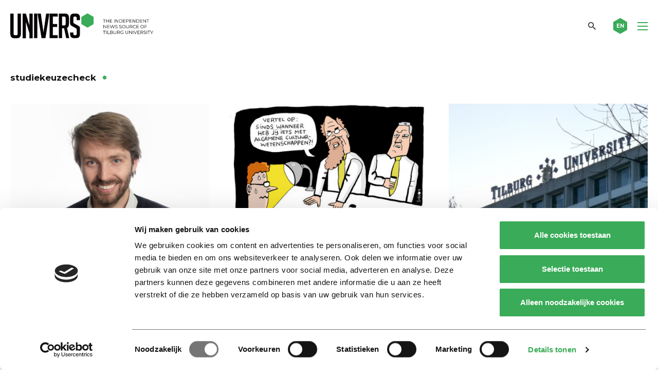

--- FILE ---
content_type: text/html; charset=utf-8
request_url: https://www.google.com/recaptcha/api2/anchor?ar=1&k=6Ledz8gZAAAAAE8LP7BTmRilTYlcHkIbx-vWpzKj&co=aHR0cHM6Ly91bml2ZXJzb25saW5lLm5sOjQ0Mw..&hl=en&v=PoyoqOPhxBO7pBk68S4YbpHZ&theme=light&size=invisible&badge=bottomright&anchor-ms=20000&execute-ms=30000&cb=64slwykiouet
body_size: 48750
content:
<!DOCTYPE HTML><html dir="ltr" lang="en"><head><meta http-equiv="Content-Type" content="text/html; charset=UTF-8">
<meta http-equiv="X-UA-Compatible" content="IE=edge">
<title>reCAPTCHA</title>
<style type="text/css">
/* cyrillic-ext */
@font-face {
  font-family: 'Roboto';
  font-style: normal;
  font-weight: 400;
  font-stretch: 100%;
  src: url(//fonts.gstatic.com/s/roboto/v48/KFO7CnqEu92Fr1ME7kSn66aGLdTylUAMa3GUBHMdazTgWw.woff2) format('woff2');
  unicode-range: U+0460-052F, U+1C80-1C8A, U+20B4, U+2DE0-2DFF, U+A640-A69F, U+FE2E-FE2F;
}
/* cyrillic */
@font-face {
  font-family: 'Roboto';
  font-style: normal;
  font-weight: 400;
  font-stretch: 100%;
  src: url(//fonts.gstatic.com/s/roboto/v48/KFO7CnqEu92Fr1ME7kSn66aGLdTylUAMa3iUBHMdazTgWw.woff2) format('woff2');
  unicode-range: U+0301, U+0400-045F, U+0490-0491, U+04B0-04B1, U+2116;
}
/* greek-ext */
@font-face {
  font-family: 'Roboto';
  font-style: normal;
  font-weight: 400;
  font-stretch: 100%;
  src: url(//fonts.gstatic.com/s/roboto/v48/KFO7CnqEu92Fr1ME7kSn66aGLdTylUAMa3CUBHMdazTgWw.woff2) format('woff2');
  unicode-range: U+1F00-1FFF;
}
/* greek */
@font-face {
  font-family: 'Roboto';
  font-style: normal;
  font-weight: 400;
  font-stretch: 100%;
  src: url(//fonts.gstatic.com/s/roboto/v48/KFO7CnqEu92Fr1ME7kSn66aGLdTylUAMa3-UBHMdazTgWw.woff2) format('woff2');
  unicode-range: U+0370-0377, U+037A-037F, U+0384-038A, U+038C, U+038E-03A1, U+03A3-03FF;
}
/* math */
@font-face {
  font-family: 'Roboto';
  font-style: normal;
  font-weight: 400;
  font-stretch: 100%;
  src: url(//fonts.gstatic.com/s/roboto/v48/KFO7CnqEu92Fr1ME7kSn66aGLdTylUAMawCUBHMdazTgWw.woff2) format('woff2');
  unicode-range: U+0302-0303, U+0305, U+0307-0308, U+0310, U+0312, U+0315, U+031A, U+0326-0327, U+032C, U+032F-0330, U+0332-0333, U+0338, U+033A, U+0346, U+034D, U+0391-03A1, U+03A3-03A9, U+03B1-03C9, U+03D1, U+03D5-03D6, U+03F0-03F1, U+03F4-03F5, U+2016-2017, U+2034-2038, U+203C, U+2040, U+2043, U+2047, U+2050, U+2057, U+205F, U+2070-2071, U+2074-208E, U+2090-209C, U+20D0-20DC, U+20E1, U+20E5-20EF, U+2100-2112, U+2114-2115, U+2117-2121, U+2123-214F, U+2190, U+2192, U+2194-21AE, U+21B0-21E5, U+21F1-21F2, U+21F4-2211, U+2213-2214, U+2216-22FF, U+2308-230B, U+2310, U+2319, U+231C-2321, U+2336-237A, U+237C, U+2395, U+239B-23B7, U+23D0, U+23DC-23E1, U+2474-2475, U+25AF, U+25B3, U+25B7, U+25BD, U+25C1, U+25CA, U+25CC, U+25FB, U+266D-266F, U+27C0-27FF, U+2900-2AFF, U+2B0E-2B11, U+2B30-2B4C, U+2BFE, U+3030, U+FF5B, U+FF5D, U+1D400-1D7FF, U+1EE00-1EEFF;
}
/* symbols */
@font-face {
  font-family: 'Roboto';
  font-style: normal;
  font-weight: 400;
  font-stretch: 100%;
  src: url(//fonts.gstatic.com/s/roboto/v48/KFO7CnqEu92Fr1ME7kSn66aGLdTylUAMaxKUBHMdazTgWw.woff2) format('woff2');
  unicode-range: U+0001-000C, U+000E-001F, U+007F-009F, U+20DD-20E0, U+20E2-20E4, U+2150-218F, U+2190, U+2192, U+2194-2199, U+21AF, U+21E6-21F0, U+21F3, U+2218-2219, U+2299, U+22C4-22C6, U+2300-243F, U+2440-244A, U+2460-24FF, U+25A0-27BF, U+2800-28FF, U+2921-2922, U+2981, U+29BF, U+29EB, U+2B00-2BFF, U+4DC0-4DFF, U+FFF9-FFFB, U+10140-1018E, U+10190-1019C, U+101A0, U+101D0-101FD, U+102E0-102FB, U+10E60-10E7E, U+1D2C0-1D2D3, U+1D2E0-1D37F, U+1F000-1F0FF, U+1F100-1F1AD, U+1F1E6-1F1FF, U+1F30D-1F30F, U+1F315, U+1F31C, U+1F31E, U+1F320-1F32C, U+1F336, U+1F378, U+1F37D, U+1F382, U+1F393-1F39F, U+1F3A7-1F3A8, U+1F3AC-1F3AF, U+1F3C2, U+1F3C4-1F3C6, U+1F3CA-1F3CE, U+1F3D4-1F3E0, U+1F3ED, U+1F3F1-1F3F3, U+1F3F5-1F3F7, U+1F408, U+1F415, U+1F41F, U+1F426, U+1F43F, U+1F441-1F442, U+1F444, U+1F446-1F449, U+1F44C-1F44E, U+1F453, U+1F46A, U+1F47D, U+1F4A3, U+1F4B0, U+1F4B3, U+1F4B9, U+1F4BB, U+1F4BF, U+1F4C8-1F4CB, U+1F4D6, U+1F4DA, U+1F4DF, U+1F4E3-1F4E6, U+1F4EA-1F4ED, U+1F4F7, U+1F4F9-1F4FB, U+1F4FD-1F4FE, U+1F503, U+1F507-1F50B, U+1F50D, U+1F512-1F513, U+1F53E-1F54A, U+1F54F-1F5FA, U+1F610, U+1F650-1F67F, U+1F687, U+1F68D, U+1F691, U+1F694, U+1F698, U+1F6AD, U+1F6B2, U+1F6B9-1F6BA, U+1F6BC, U+1F6C6-1F6CF, U+1F6D3-1F6D7, U+1F6E0-1F6EA, U+1F6F0-1F6F3, U+1F6F7-1F6FC, U+1F700-1F7FF, U+1F800-1F80B, U+1F810-1F847, U+1F850-1F859, U+1F860-1F887, U+1F890-1F8AD, U+1F8B0-1F8BB, U+1F8C0-1F8C1, U+1F900-1F90B, U+1F93B, U+1F946, U+1F984, U+1F996, U+1F9E9, U+1FA00-1FA6F, U+1FA70-1FA7C, U+1FA80-1FA89, U+1FA8F-1FAC6, U+1FACE-1FADC, U+1FADF-1FAE9, U+1FAF0-1FAF8, U+1FB00-1FBFF;
}
/* vietnamese */
@font-face {
  font-family: 'Roboto';
  font-style: normal;
  font-weight: 400;
  font-stretch: 100%;
  src: url(//fonts.gstatic.com/s/roboto/v48/KFO7CnqEu92Fr1ME7kSn66aGLdTylUAMa3OUBHMdazTgWw.woff2) format('woff2');
  unicode-range: U+0102-0103, U+0110-0111, U+0128-0129, U+0168-0169, U+01A0-01A1, U+01AF-01B0, U+0300-0301, U+0303-0304, U+0308-0309, U+0323, U+0329, U+1EA0-1EF9, U+20AB;
}
/* latin-ext */
@font-face {
  font-family: 'Roboto';
  font-style: normal;
  font-weight: 400;
  font-stretch: 100%;
  src: url(//fonts.gstatic.com/s/roboto/v48/KFO7CnqEu92Fr1ME7kSn66aGLdTylUAMa3KUBHMdazTgWw.woff2) format('woff2');
  unicode-range: U+0100-02BA, U+02BD-02C5, U+02C7-02CC, U+02CE-02D7, U+02DD-02FF, U+0304, U+0308, U+0329, U+1D00-1DBF, U+1E00-1E9F, U+1EF2-1EFF, U+2020, U+20A0-20AB, U+20AD-20C0, U+2113, U+2C60-2C7F, U+A720-A7FF;
}
/* latin */
@font-face {
  font-family: 'Roboto';
  font-style: normal;
  font-weight: 400;
  font-stretch: 100%;
  src: url(//fonts.gstatic.com/s/roboto/v48/KFO7CnqEu92Fr1ME7kSn66aGLdTylUAMa3yUBHMdazQ.woff2) format('woff2');
  unicode-range: U+0000-00FF, U+0131, U+0152-0153, U+02BB-02BC, U+02C6, U+02DA, U+02DC, U+0304, U+0308, U+0329, U+2000-206F, U+20AC, U+2122, U+2191, U+2193, U+2212, U+2215, U+FEFF, U+FFFD;
}
/* cyrillic-ext */
@font-face {
  font-family: 'Roboto';
  font-style: normal;
  font-weight: 500;
  font-stretch: 100%;
  src: url(//fonts.gstatic.com/s/roboto/v48/KFO7CnqEu92Fr1ME7kSn66aGLdTylUAMa3GUBHMdazTgWw.woff2) format('woff2');
  unicode-range: U+0460-052F, U+1C80-1C8A, U+20B4, U+2DE0-2DFF, U+A640-A69F, U+FE2E-FE2F;
}
/* cyrillic */
@font-face {
  font-family: 'Roboto';
  font-style: normal;
  font-weight: 500;
  font-stretch: 100%;
  src: url(//fonts.gstatic.com/s/roboto/v48/KFO7CnqEu92Fr1ME7kSn66aGLdTylUAMa3iUBHMdazTgWw.woff2) format('woff2');
  unicode-range: U+0301, U+0400-045F, U+0490-0491, U+04B0-04B1, U+2116;
}
/* greek-ext */
@font-face {
  font-family: 'Roboto';
  font-style: normal;
  font-weight: 500;
  font-stretch: 100%;
  src: url(//fonts.gstatic.com/s/roboto/v48/KFO7CnqEu92Fr1ME7kSn66aGLdTylUAMa3CUBHMdazTgWw.woff2) format('woff2');
  unicode-range: U+1F00-1FFF;
}
/* greek */
@font-face {
  font-family: 'Roboto';
  font-style: normal;
  font-weight: 500;
  font-stretch: 100%;
  src: url(//fonts.gstatic.com/s/roboto/v48/KFO7CnqEu92Fr1ME7kSn66aGLdTylUAMa3-UBHMdazTgWw.woff2) format('woff2');
  unicode-range: U+0370-0377, U+037A-037F, U+0384-038A, U+038C, U+038E-03A1, U+03A3-03FF;
}
/* math */
@font-face {
  font-family: 'Roboto';
  font-style: normal;
  font-weight: 500;
  font-stretch: 100%;
  src: url(//fonts.gstatic.com/s/roboto/v48/KFO7CnqEu92Fr1ME7kSn66aGLdTylUAMawCUBHMdazTgWw.woff2) format('woff2');
  unicode-range: U+0302-0303, U+0305, U+0307-0308, U+0310, U+0312, U+0315, U+031A, U+0326-0327, U+032C, U+032F-0330, U+0332-0333, U+0338, U+033A, U+0346, U+034D, U+0391-03A1, U+03A3-03A9, U+03B1-03C9, U+03D1, U+03D5-03D6, U+03F0-03F1, U+03F4-03F5, U+2016-2017, U+2034-2038, U+203C, U+2040, U+2043, U+2047, U+2050, U+2057, U+205F, U+2070-2071, U+2074-208E, U+2090-209C, U+20D0-20DC, U+20E1, U+20E5-20EF, U+2100-2112, U+2114-2115, U+2117-2121, U+2123-214F, U+2190, U+2192, U+2194-21AE, U+21B0-21E5, U+21F1-21F2, U+21F4-2211, U+2213-2214, U+2216-22FF, U+2308-230B, U+2310, U+2319, U+231C-2321, U+2336-237A, U+237C, U+2395, U+239B-23B7, U+23D0, U+23DC-23E1, U+2474-2475, U+25AF, U+25B3, U+25B7, U+25BD, U+25C1, U+25CA, U+25CC, U+25FB, U+266D-266F, U+27C0-27FF, U+2900-2AFF, U+2B0E-2B11, U+2B30-2B4C, U+2BFE, U+3030, U+FF5B, U+FF5D, U+1D400-1D7FF, U+1EE00-1EEFF;
}
/* symbols */
@font-face {
  font-family: 'Roboto';
  font-style: normal;
  font-weight: 500;
  font-stretch: 100%;
  src: url(//fonts.gstatic.com/s/roboto/v48/KFO7CnqEu92Fr1ME7kSn66aGLdTylUAMaxKUBHMdazTgWw.woff2) format('woff2');
  unicode-range: U+0001-000C, U+000E-001F, U+007F-009F, U+20DD-20E0, U+20E2-20E4, U+2150-218F, U+2190, U+2192, U+2194-2199, U+21AF, U+21E6-21F0, U+21F3, U+2218-2219, U+2299, U+22C4-22C6, U+2300-243F, U+2440-244A, U+2460-24FF, U+25A0-27BF, U+2800-28FF, U+2921-2922, U+2981, U+29BF, U+29EB, U+2B00-2BFF, U+4DC0-4DFF, U+FFF9-FFFB, U+10140-1018E, U+10190-1019C, U+101A0, U+101D0-101FD, U+102E0-102FB, U+10E60-10E7E, U+1D2C0-1D2D3, U+1D2E0-1D37F, U+1F000-1F0FF, U+1F100-1F1AD, U+1F1E6-1F1FF, U+1F30D-1F30F, U+1F315, U+1F31C, U+1F31E, U+1F320-1F32C, U+1F336, U+1F378, U+1F37D, U+1F382, U+1F393-1F39F, U+1F3A7-1F3A8, U+1F3AC-1F3AF, U+1F3C2, U+1F3C4-1F3C6, U+1F3CA-1F3CE, U+1F3D4-1F3E0, U+1F3ED, U+1F3F1-1F3F3, U+1F3F5-1F3F7, U+1F408, U+1F415, U+1F41F, U+1F426, U+1F43F, U+1F441-1F442, U+1F444, U+1F446-1F449, U+1F44C-1F44E, U+1F453, U+1F46A, U+1F47D, U+1F4A3, U+1F4B0, U+1F4B3, U+1F4B9, U+1F4BB, U+1F4BF, U+1F4C8-1F4CB, U+1F4D6, U+1F4DA, U+1F4DF, U+1F4E3-1F4E6, U+1F4EA-1F4ED, U+1F4F7, U+1F4F9-1F4FB, U+1F4FD-1F4FE, U+1F503, U+1F507-1F50B, U+1F50D, U+1F512-1F513, U+1F53E-1F54A, U+1F54F-1F5FA, U+1F610, U+1F650-1F67F, U+1F687, U+1F68D, U+1F691, U+1F694, U+1F698, U+1F6AD, U+1F6B2, U+1F6B9-1F6BA, U+1F6BC, U+1F6C6-1F6CF, U+1F6D3-1F6D7, U+1F6E0-1F6EA, U+1F6F0-1F6F3, U+1F6F7-1F6FC, U+1F700-1F7FF, U+1F800-1F80B, U+1F810-1F847, U+1F850-1F859, U+1F860-1F887, U+1F890-1F8AD, U+1F8B0-1F8BB, U+1F8C0-1F8C1, U+1F900-1F90B, U+1F93B, U+1F946, U+1F984, U+1F996, U+1F9E9, U+1FA00-1FA6F, U+1FA70-1FA7C, U+1FA80-1FA89, U+1FA8F-1FAC6, U+1FACE-1FADC, U+1FADF-1FAE9, U+1FAF0-1FAF8, U+1FB00-1FBFF;
}
/* vietnamese */
@font-face {
  font-family: 'Roboto';
  font-style: normal;
  font-weight: 500;
  font-stretch: 100%;
  src: url(//fonts.gstatic.com/s/roboto/v48/KFO7CnqEu92Fr1ME7kSn66aGLdTylUAMa3OUBHMdazTgWw.woff2) format('woff2');
  unicode-range: U+0102-0103, U+0110-0111, U+0128-0129, U+0168-0169, U+01A0-01A1, U+01AF-01B0, U+0300-0301, U+0303-0304, U+0308-0309, U+0323, U+0329, U+1EA0-1EF9, U+20AB;
}
/* latin-ext */
@font-face {
  font-family: 'Roboto';
  font-style: normal;
  font-weight: 500;
  font-stretch: 100%;
  src: url(//fonts.gstatic.com/s/roboto/v48/KFO7CnqEu92Fr1ME7kSn66aGLdTylUAMa3KUBHMdazTgWw.woff2) format('woff2');
  unicode-range: U+0100-02BA, U+02BD-02C5, U+02C7-02CC, U+02CE-02D7, U+02DD-02FF, U+0304, U+0308, U+0329, U+1D00-1DBF, U+1E00-1E9F, U+1EF2-1EFF, U+2020, U+20A0-20AB, U+20AD-20C0, U+2113, U+2C60-2C7F, U+A720-A7FF;
}
/* latin */
@font-face {
  font-family: 'Roboto';
  font-style: normal;
  font-weight: 500;
  font-stretch: 100%;
  src: url(//fonts.gstatic.com/s/roboto/v48/KFO7CnqEu92Fr1ME7kSn66aGLdTylUAMa3yUBHMdazQ.woff2) format('woff2');
  unicode-range: U+0000-00FF, U+0131, U+0152-0153, U+02BB-02BC, U+02C6, U+02DA, U+02DC, U+0304, U+0308, U+0329, U+2000-206F, U+20AC, U+2122, U+2191, U+2193, U+2212, U+2215, U+FEFF, U+FFFD;
}
/* cyrillic-ext */
@font-face {
  font-family: 'Roboto';
  font-style: normal;
  font-weight: 900;
  font-stretch: 100%;
  src: url(//fonts.gstatic.com/s/roboto/v48/KFO7CnqEu92Fr1ME7kSn66aGLdTylUAMa3GUBHMdazTgWw.woff2) format('woff2');
  unicode-range: U+0460-052F, U+1C80-1C8A, U+20B4, U+2DE0-2DFF, U+A640-A69F, U+FE2E-FE2F;
}
/* cyrillic */
@font-face {
  font-family: 'Roboto';
  font-style: normal;
  font-weight: 900;
  font-stretch: 100%;
  src: url(//fonts.gstatic.com/s/roboto/v48/KFO7CnqEu92Fr1ME7kSn66aGLdTylUAMa3iUBHMdazTgWw.woff2) format('woff2');
  unicode-range: U+0301, U+0400-045F, U+0490-0491, U+04B0-04B1, U+2116;
}
/* greek-ext */
@font-face {
  font-family: 'Roboto';
  font-style: normal;
  font-weight: 900;
  font-stretch: 100%;
  src: url(//fonts.gstatic.com/s/roboto/v48/KFO7CnqEu92Fr1ME7kSn66aGLdTylUAMa3CUBHMdazTgWw.woff2) format('woff2');
  unicode-range: U+1F00-1FFF;
}
/* greek */
@font-face {
  font-family: 'Roboto';
  font-style: normal;
  font-weight: 900;
  font-stretch: 100%;
  src: url(//fonts.gstatic.com/s/roboto/v48/KFO7CnqEu92Fr1ME7kSn66aGLdTylUAMa3-UBHMdazTgWw.woff2) format('woff2');
  unicode-range: U+0370-0377, U+037A-037F, U+0384-038A, U+038C, U+038E-03A1, U+03A3-03FF;
}
/* math */
@font-face {
  font-family: 'Roboto';
  font-style: normal;
  font-weight: 900;
  font-stretch: 100%;
  src: url(//fonts.gstatic.com/s/roboto/v48/KFO7CnqEu92Fr1ME7kSn66aGLdTylUAMawCUBHMdazTgWw.woff2) format('woff2');
  unicode-range: U+0302-0303, U+0305, U+0307-0308, U+0310, U+0312, U+0315, U+031A, U+0326-0327, U+032C, U+032F-0330, U+0332-0333, U+0338, U+033A, U+0346, U+034D, U+0391-03A1, U+03A3-03A9, U+03B1-03C9, U+03D1, U+03D5-03D6, U+03F0-03F1, U+03F4-03F5, U+2016-2017, U+2034-2038, U+203C, U+2040, U+2043, U+2047, U+2050, U+2057, U+205F, U+2070-2071, U+2074-208E, U+2090-209C, U+20D0-20DC, U+20E1, U+20E5-20EF, U+2100-2112, U+2114-2115, U+2117-2121, U+2123-214F, U+2190, U+2192, U+2194-21AE, U+21B0-21E5, U+21F1-21F2, U+21F4-2211, U+2213-2214, U+2216-22FF, U+2308-230B, U+2310, U+2319, U+231C-2321, U+2336-237A, U+237C, U+2395, U+239B-23B7, U+23D0, U+23DC-23E1, U+2474-2475, U+25AF, U+25B3, U+25B7, U+25BD, U+25C1, U+25CA, U+25CC, U+25FB, U+266D-266F, U+27C0-27FF, U+2900-2AFF, U+2B0E-2B11, U+2B30-2B4C, U+2BFE, U+3030, U+FF5B, U+FF5D, U+1D400-1D7FF, U+1EE00-1EEFF;
}
/* symbols */
@font-face {
  font-family: 'Roboto';
  font-style: normal;
  font-weight: 900;
  font-stretch: 100%;
  src: url(//fonts.gstatic.com/s/roboto/v48/KFO7CnqEu92Fr1ME7kSn66aGLdTylUAMaxKUBHMdazTgWw.woff2) format('woff2');
  unicode-range: U+0001-000C, U+000E-001F, U+007F-009F, U+20DD-20E0, U+20E2-20E4, U+2150-218F, U+2190, U+2192, U+2194-2199, U+21AF, U+21E6-21F0, U+21F3, U+2218-2219, U+2299, U+22C4-22C6, U+2300-243F, U+2440-244A, U+2460-24FF, U+25A0-27BF, U+2800-28FF, U+2921-2922, U+2981, U+29BF, U+29EB, U+2B00-2BFF, U+4DC0-4DFF, U+FFF9-FFFB, U+10140-1018E, U+10190-1019C, U+101A0, U+101D0-101FD, U+102E0-102FB, U+10E60-10E7E, U+1D2C0-1D2D3, U+1D2E0-1D37F, U+1F000-1F0FF, U+1F100-1F1AD, U+1F1E6-1F1FF, U+1F30D-1F30F, U+1F315, U+1F31C, U+1F31E, U+1F320-1F32C, U+1F336, U+1F378, U+1F37D, U+1F382, U+1F393-1F39F, U+1F3A7-1F3A8, U+1F3AC-1F3AF, U+1F3C2, U+1F3C4-1F3C6, U+1F3CA-1F3CE, U+1F3D4-1F3E0, U+1F3ED, U+1F3F1-1F3F3, U+1F3F5-1F3F7, U+1F408, U+1F415, U+1F41F, U+1F426, U+1F43F, U+1F441-1F442, U+1F444, U+1F446-1F449, U+1F44C-1F44E, U+1F453, U+1F46A, U+1F47D, U+1F4A3, U+1F4B0, U+1F4B3, U+1F4B9, U+1F4BB, U+1F4BF, U+1F4C8-1F4CB, U+1F4D6, U+1F4DA, U+1F4DF, U+1F4E3-1F4E6, U+1F4EA-1F4ED, U+1F4F7, U+1F4F9-1F4FB, U+1F4FD-1F4FE, U+1F503, U+1F507-1F50B, U+1F50D, U+1F512-1F513, U+1F53E-1F54A, U+1F54F-1F5FA, U+1F610, U+1F650-1F67F, U+1F687, U+1F68D, U+1F691, U+1F694, U+1F698, U+1F6AD, U+1F6B2, U+1F6B9-1F6BA, U+1F6BC, U+1F6C6-1F6CF, U+1F6D3-1F6D7, U+1F6E0-1F6EA, U+1F6F0-1F6F3, U+1F6F7-1F6FC, U+1F700-1F7FF, U+1F800-1F80B, U+1F810-1F847, U+1F850-1F859, U+1F860-1F887, U+1F890-1F8AD, U+1F8B0-1F8BB, U+1F8C0-1F8C1, U+1F900-1F90B, U+1F93B, U+1F946, U+1F984, U+1F996, U+1F9E9, U+1FA00-1FA6F, U+1FA70-1FA7C, U+1FA80-1FA89, U+1FA8F-1FAC6, U+1FACE-1FADC, U+1FADF-1FAE9, U+1FAF0-1FAF8, U+1FB00-1FBFF;
}
/* vietnamese */
@font-face {
  font-family: 'Roboto';
  font-style: normal;
  font-weight: 900;
  font-stretch: 100%;
  src: url(//fonts.gstatic.com/s/roboto/v48/KFO7CnqEu92Fr1ME7kSn66aGLdTylUAMa3OUBHMdazTgWw.woff2) format('woff2');
  unicode-range: U+0102-0103, U+0110-0111, U+0128-0129, U+0168-0169, U+01A0-01A1, U+01AF-01B0, U+0300-0301, U+0303-0304, U+0308-0309, U+0323, U+0329, U+1EA0-1EF9, U+20AB;
}
/* latin-ext */
@font-face {
  font-family: 'Roboto';
  font-style: normal;
  font-weight: 900;
  font-stretch: 100%;
  src: url(//fonts.gstatic.com/s/roboto/v48/KFO7CnqEu92Fr1ME7kSn66aGLdTylUAMa3KUBHMdazTgWw.woff2) format('woff2');
  unicode-range: U+0100-02BA, U+02BD-02C5, U+02C7-02CC, U+02CE-02D7, U+02DD-02FF, U+0304, U+0308, U+0329, U+1D00-1DBF, U+1E00-1E9F, U+1EF2-1EFF, U+2020, U+20A0-20AB, U+20AD-20C0, U+2113, U+2C60-2C7F, U+A720-A7FF;
}
/* latin */
@font-face {
  font-family: 'Roboto';
  font-style: normal;
  font-weight: 900;
  font-stretch: 100%;
  src: url(//fonts.gstatic.com/s/roboto/v48/KFO7CnqEu92Fr1ME7kSn66aGLdTylUAMa3yUBHMdazQ.woff2) format('woff2');
  unicode-range: U+0000-00FF, U+0131, U+0152-0153, U+02BB-02BC, U+02C6, U+02DA, U+02DC, U+0304, U+0308, U+0329, U+2000-206F, U+20AC, U+2122, U+2191, U+2193, U+2212, U+2215, U+FEFF, U+FFFD;
}

</style>
<link rel="stylesheet" type="text/css" href="https://www.gstatic.com/recaptcha/releases/PoyoqOPhxBO7pBk68S4YbpHZ/styles__ltr.css">
<script nonce="zhcUeqTLgl4kVoDL3isXdA" type="text/javascript">window['__recaptcha_api'] = 'https://www.google.com/recaptcha/api2/';</script>
<script type="text/javascript" src="https://www.gstatic.com/recaptcha/releases/PoyoqOPhxBO7pBk68S4YbpHZ/recaptcha__en.js" nonce="zhcUeqTLgl4kVoDL3isXdA">
      
    </script></head>
<body><div id="rc-anchor-alert" class="rc-anchor-alert"></div>
<input type="hidden" id="recaptcha-token" value="[base64]">
<script type="text/javascript" nonce="zhcUeqTLgl4kVoDL3isXdA">
      recaptcha.anchor.Main.init("[\x22ainput\x22,[\x22bgdata\x22,\x22\x22,\[base64]/[base64]/bmV3IFpbdF0obVswXSk6Sz09Mj9uZXcgWlt0XShtWzBdLG1bMV0pOks9PTM/bmV3IFpbdF0obVswXSxtWzFdLG1bMl0pOks9PTQ/[base64]/[base64]/[base64]/[base64]/[base64]/[base64]/[base64]/[base64]/[base64]/[base64]/[base64]/[base64]/[base64]/[base64]\\u003d\\u003d\x22,\[base64]\\u003d\\u003d\x22,\x22w4zCisOgbMOlHQPDr2BWwo/CssKVVWRWw4/CsnYHw6nCkkbDp8KpwpAJKcK2wqBYT8OOBgnDowx0woVAw4Q/wrHCgj7DgsKtKGrDryrDiTPDojfCjE1KwqI1bmzCv2zCgUQRJsK3w4PDqMKPKAPDukRFw6rDicOpwp1MLXzDvMKqWsKAAcOWwrNrFDrCqcKjUDTDusKlNn9fQsO7w5vCmhvCpcK3w43ClCzCngQOw6vDssKKQsK8w4bCusKuw43CkVvDgygFIcOSK2fCkG7Dn0cZCMK/BC8Nw5BaCjtdH8OFwoXCsMKQYcK6w5/Dh0QUwooYwrzChivDs8OawopgwqPDuxzDswjDiElOasO+L3fCgBDDnwrCscOqw6ggw5jCgcOGCyPDsDV/w7xcW8K7KVbDqzs2W2TDsMKQQ1x8wrd2w5tMwoMRwoVVesK2BMOmw4ADwoQGIcKxfMOQwrcLw7HDnH5BwoxswpPDh8K0w4TCgA9rw7/Ct8O9LcKmw5/CucOZw5gAVDkXOMOLQsOZOBMDwrkyE8OkwpzDsQ86NAPCh8KowpFRKsK0cHfDtcKaL1Zqwrx/w5bDkETCsFdQBhvCo8K+JcKmwqEYZCl+BQ4ZccK0w6l3AsOFPcKMfyJKw73Dv8KbwqY7IHrCvjLCm8K1OAxVXsK+HBvCn3XCl3doQQcNw67Cp8KZwpfCg3PDmMOrwpImGsKFw73CmnXCisKPYcK/w5EGFsKSwrHDo17DgxzCisK8wpfCuwXDosKBQ8O4w6fChlUoFsK/wpt/YsOOXi9kZMKMw6olwoRUw73Dm0M+wobDkkVVd3cALMKxDhceCFTDjWZMXzJoJCcpTiXDlRXDmxHCjD3CnsKgOz/DmD3Do1Z7w5HDkSEcwoc/[base64]/Dlw3DoMOCwojDlMOdw6LDrhXDsx8Aw4bCtQbDh30jw7TCnMKjecKJw5LDs8Oow58ewrBYw4/Cm0ggw5dSw7lBZcKBwoDDu8O8OMKVwrrCkxnCjMKZwovCiMKKXmrCo8OMw70Ew5ZLw7E5w5Y/[base64]/[base64]/[base64]/w7jCo0EMwoHCl8Ozw7gQw6hHwqzDl8KfwpvDgMKaDXDCpsOJw5Z6wqUEwphzw6t/PMKLS8Kxw7wfw4tBCCHCuDjCq8KMScO6SAIFwrEeUcKBVRnCozIXTcOKKcK2ZsK5YMOxw7HDt8OEw6zDksK7I8OSa8OBw4PCsgYnwrfDhz/DkMK7V27CjVoYFMO1WcOGw5XCkSsCfsKlKMOewoFiS8OlTxktWQfDkwcQwoPDnsKjw688wqEeJ0FQBiDCu2vDucK1wrobWW9+wq3DnxPCq3x/dBYJfcKswotoHUxEOMOqwrTDisOddsO7wqNUARhaS8O4wqZ0OsKPwqvCksOeBcKyJnUjw7XDkHXCksK4fxjCtMKadGc+wrnDjyDDqx/DjnoXwp0wwrYEw618wp/CpQXDonPDjhR9wqE+w6ZXw7nDvsKQwrLCv8OPG3HDhcOYRxAnw5JSwr5LwrpKw40hZX1Xw63Dt8OUw7/CvcKfwp55bBApwoUHc0vCtcOUwoTChcK5wo8Jw7kXB3tqBgViTWR7w7hIwq/Co8KUwqDCtijDv8KSw5vDt1BPw7JAw6Vew53DsiTDqcK3w4jCl8OGw5nClQIRTMKie8K7w5F7aMKRwoPDucO1KcOJRMKVwozCk1kMw5Vqw5PDssKtCsOTOknCj8O/wpFnw47DtsOVw7fDgVUew5jDv8O4w6EJwqbCtEFCwrZcOcOvwp/Di8K2GRLDl8O/wqVeacOJa8Ozw4jDjULDlAYbwqvDqFRRw59ZD8Kowo8UMcKwQMO4L2JGw79AUsOjXMKNNcKjQMK1U8KlXydrwqddwpzCrsOmwqXCr8OTLcO8Y8KaH8Kgw6rDjysiM8OAGMK6OcKDwqA7w5LDhFfCiwlcwrVPQ1rDq2N9a3/ClsKCw5cnwoImHcONU8KFw7XDqsKNIkjCscOjVMOaehE2IcOlSn9eN8O4w4wPw7PDuTjDsjXDhCtbGE4IRsKvwp7DgcKrSmXDlsKUCcOHJ8O3worDiTYCSxZywrrDqcO/wqNuw4TDkVDCsybDmH0QwqDCk0/CgBjCmWE0w5ZQA3pEwrLDpgjCvMOLw7LCuzLDlMOoVcOiTMO+w6lfTyU9w49XwpgESirDgn/[base64]/DhcKCw6DClWnDnA4nwoHDiS/CqwofS0F2cXAcwpxhTcOhwqB3w6JZwp3DrAfCtnJKHy9Ew7rCpMOuCzkMwq/[base64]/wq8YA8KIwoPCl8O1w60Zw5Nhw64bw716woNqJcOcA8OhI8OVUcOYw78MF8OSdsOTw77Ckw7Ct8KKFGDCsMKzw58jwro9eg1PDnTDpFkQwojCu8OqU2UDwrHCvwbDthkzfMK9XERQRzUFM8KldVVUOcOaLsO/QUPDmMOgTVTDvsKKwr5eUGDCu8O/wpbDnETDqWPDmHVow7fCvsKAPMOZRcKEV0bDpsO7eMOOw7LCmEzCthNlwrzCr8KLw47CmGnCmjrDmMOHDMKXGlBeOMKRw4rDhsOAwpUqw6bDnMO/e8O3w4Fvwp5FLyDDicKOwow/Sx43wpJHawPCtT3Cvx3CsT9vw5IefsKvwoPDvDRuwo91LHLDjQPCnsKtM1F8w5gjScKzwp8WSsKcw5I8PEzCmWDCph05wpXCpsK5wq0Aw5xoJS/DocOZwo/DiRQewrLCvBnDmMOgLnFnw7dWBsKTw6RZLMOidcKJecKgwpHCl8KrwqgCEMOKw7spIx/CkAQjZHbDoyFAfMKdNMKxODMXw6pBw4/DgMOkRMOQw7DDs8OaBMO8csO3e8Olwo/[base64]/CuijCrizClyVLVcOHYsK7w4YPf0sNRcK3w6/CkgcZWcKVw49yHsKRHcOewpIxwpscwqwKw63Dq1fCu8ORTcKgMMOONA/[base64]/wr0mw7MQZMKJPlLCtMKbQMOWwp3Drw8/wo/DuMOAFDYAf8OoNH0IVcONeHPDr8Kdw4DDgT9AKTQbw4XCjsOBw4FvwrHDiHXCrzBRw4PCoAdFwqUJTj0sbl7DkMKiw5HCrcKAw4o/ByTCnyZRwo9ZDcKSXsOlwpLCl1QYcjjCjW/DtHJLw6gyw77Dhip5d0ZuNcKPw5JBw75jw6g4w4bDuhjCgQTCmcKywovDqQ09RsKwwpTDtzl4ccOpw6bDhsKKwqTDsCHDpmhadMK4KcK5CMOWwoTDjcK9Jz9awoLCl8OZQG4AHcK/BHbCkFwCwqpAcXN0UMOJUETDtW/CusOELcO3eybChAEuRMKUUsOUw5PCrHZIfcOQwrLDtcKmw7XDsidfw5RSGsO6w709CEfDrTNSRHUew6RRw5Y1aMKMFj5YY8KXTkTDiVA8XMOFw7EIw7fCqsOPRsKvw6zDksKewrs5Xx/DpMKSwojChj/[base64]/[base64]/DuQtxO8KMMcK4w7XDosKiw6LDocKxG8KWw6HCiR3DrGbDjA5Gwrx8wpBgwpVyfsKRw4/Dj8OtPMK3wqLCjHTDj8Kua8OGwpDCrMODw5nChcKcwrpKwrsCw6RSZgTCnSjDmlgHe8KMUcKaR8KYw7/[base64]/CsSnDgMOfbEDDuWtBwoHCpMKuwqITJMO6KlfCmcKvGWnCjXVMd8OEOcK7wq7ChcKaJMKuCcOTAVhbwqHCiMK+wpvDqsOEAwLDocO0w7BpPcORw5rDr8Kiw5Z0FAnDiMK+CA8ZdSHDhMKFw7LCtMKrTGo/[base64]/[base64]/ClMKiw6jDu8KFHcOcw4LDmMO6bBEoGcK8w53DtWFaw6/DrmHDtMK7JnDCtlQJdTA4w6PCk1rCkcK1wrjDnn9XwqV/w5Izwoc+cwXDrFPDhcODw53DtsOySMKedDtVYBrCmcKbDzDCvE0rw5XDtntXw5Y2RVllXRtkwr/[base64]/ChlHCgl7CmVnDo3Epwq8SFcKpw6HDiMKywrl7YUjCunFnNUXDq8OrfsKbJS58w40Gf8Ouc8KdwpDCtMKqOC/DoMO7wqvDkCR+w6HCmMOAFcOyS8ODEGPCm8OzcMOudgofwrkXwrvCj8OILMOAJ8OjwqzCoSvCtV4Fw73DrAvDtSFXw4rCphItw7tURHsHw5Mpw556CGzDsBHChcKDw63Cm23CscOgG8K3GQhBKsKSe8O4wonDsnDCq8KMIsOsERrCk8K1wq/DhcKbI0rChMOLeMKzwoEfw7XDmcOrw4bCg8KdUmnCm3vCosO1wq8fwpjDrcKcIhBWU2NYwqbChnBrARXCrVtHwpbDk8K+w5FdLcO1w5xEwrptwoI/ZRTClsOtwppodsOPwqdwQsKQwp5Mwo7Clgh1OsKiwoXClsORw4Jyw7XDr0nDtn1dLE81AxfCosO1w55hW3kcw7jDvsK7w6nChkfCnsOyeEsFwrDDuk9wA8Kswp/DkMOpU8OAJ8OtwofCqFF+EV3CkB7CqcO9wrzDlx/CtMO0IB3CsMKrw5Fgf0rCj0/DgwTDoA7CjxYkw4nDvVxGchdEVMOgDBE3YQrCqMOQaWYAYcOrNsOtw7gKw6xpC8KgXkppwrHCq8KtbAnDl8K2csKVw6R9w6AqJQMEw5XCnirCoTlQw44FwrZgA8OZwqJnbQLCtcKfWXI8w67Dt8Kdw4vDkcOgwqzDrErDkA/CjWjDpG3DlMKZW23Cn0kZLsKKw7Vzw5jCmX3DlcOeIkbDnGnDn8OeYsKvJMKbwovCuWAAw5xlw4wCVMO3wpJFwqHComDDisOpTDDCmAh1f8O+N1LDuiYGEHhBYMKTwr/Cp8Onw5ghK1rCmMO1cD9Iw5FPOHLDul3CksK6a8K9UsOPQcKRw7fCjwHDjlHCuMKXw6JHw5VyJcK8wqDCjQ7DglfDmWPDpUvClzXCnUXDqjwvR3nDmicDNQ9cP8KKSTXDm8O3w6fDocKbwodzw5k2w6jDok7CiHtYa8KHCBYyaSLCrMOWIybDj8OMwpnDiTZ/AVXCg8K3wrhKcsKGwp4iwpgvJ8OfVBYjAMOZw55DelV8wp0zNMOtwoVuwqd8CcK2ShjDjsKDw48Mw4nDlMOsCMKpwqZmRMKJRXfDhX7DjWzDnlZ/w6o5XBV6Ih/Dli4DGMOUwq5Jw7zCgcO8w6/DhE5Ad8KIXcOtZyV6C8OzwptrwqvCqTBJwpUwwotlwovCnAQKERVpBcOXwp/DrC3CsMKfwozCmgLCqH3CmmASwrfDlhNnwqfDhDNbMsKuGXdzFMKpC8OTNybDqcOOMMOtwrnDjsK6FRFNwqR6RjtRw7pTw4PCicOswoTCkR7DnsKpwrZOb8OZEE7CqMOoLSRVwoDDgAXCjsOtfMOfZGUvPx/DlsKaw6XCnXPDpC/[base64]/DnsOFwokXw45FK8KHBsKWV8OmSsOew4vDqsOhw4DCvEcew78KbFhAfw4ZIcK+WMKbMsK1fcKIIhwxw6VDwpvCicOYQMOrV8OhwqVoJsO+wrUbw43CqsOEwp1kwroLwqTDo0YdfTfClMOMJsK8w6bDuMOKA8OlSMO1MhvCssOuw4zDlktMwo/[base64]/DvTrDmT98BsOaRsO3w64UNMOyw6XCr8O3EMOENFhYFAFGaMKfcMKxwoFkLF/[base64]/CuD8jLzjCn8Ozw5c0wo5LHcKaw4HDksODworDlcObwqzCi8KIDMO8wqnCsA3CpcKXwr0FY8KwGQ4pwr7CnsKuw47CmDvCnUZIwqTCp1cxwqMewrvCuMOgMhbCu8OEw4YJworCi3JaYBXCiDHDtMKPw6/[base64]/CnMOFccObKkJTw4zDicKmw68+bsODwr4GLsO3w6NqJMK4w6tse8K9SR8cwrJKw4XCsMKWwp7CksOpcsKdwprDnkhfw6DDlFHDvcKHJsKCBcO/w4wQTMKiWcKMw5UtFsO3wq/DnMKMfm4lw5tFCcO2wqxGw657wrzDiA3CkWvCrMK8wr/[base64]/ChXzDvcO+w7Mww6DCoMK7w6rDocKXw6VYQCgkI8KOInIXw5LCh8OAa8OKJsOUEcK7w7DCvHoOfsK9c8Ktw7Jgw4fDky/CtQ/[base64]/Dm8KnYsOhwonCnUwVwpnDjFtfA8Oyw5PCv8OZP8ORCsOxw5AmWcKGw5lRVsOJwr3DrRXCmsKBJ3bCvMK2eMOYMcOCw5zDlsONdWbDi8OgwoXCj8O+esK5wrfDicOYw5Ynw4k3UEg8w4QbFAQ/BgHDvX7Dm8O+A8K2VMOjw78JL8OcEsKTw6QIwoLCksKkw7HCtQzDq8ODCMKrYW11ZB/CosOrH8OKw7vCicKzwopGw7PDuAgaN2bChjQ2R1hKGl8aw6wTScO1wrliJSrCtTnDhMOrwqhVwoNMOcKwNUjCsxIsdMOsbR1fw6fDt8OAcsOLaHhcw75fCXTCj8KdfirDoRh0wqjCnsK9w6IEw43DosKYD8OJdkLCunLDicOGwqjDrnhAw5/Ci8OTwobCkS9iwpsJw5wNVMOjJMKUwpnCo29hw6Vuw6jDjQl2woDDucKbBB3CpcOzCcO5KSAOL2nCmAdOwpzDmcK/X8O5wqXDlcKNLiJfw5tAwrMLLMO8OcKoQG0vDcOkeiEYw6QLK8OEw4zCjGEQSsKke8OQJMK0w6sfw4IewqvDg8Obw7TCjQcqTkzCn8K2w70ow5czFB/Cjz/DjcOpVyTCocKhwoHDvMKVw7PDr05TX25Bw5hhwqjDiMKPwqAnM8OOwqHDrgFNwoDCtUfDlBDDjMKDw7UDwrI7TVdpwrUtN8OMwr5ocSbDsxfCgjclw6VRw5Q4GGXCpBXCpsKPw4U4PsOUwqnCocOgfz0jw4FLRiYWwoo/AcKKw4NYwoFFwrI1ccKdK8KswqZ+UzBSAXTComJ1LHLCqsKBBcK6IcOlIsKwIDczw6wcbCXDrH/Cn8O+wp/[base64]/[base64]/[base64]/[base64]/UcKFd27DjcOswqxfTcOSw4nDhjDCoAYywpcBwoVeKMKtXMKKagvDvlRmXcO/wrXDs8KhwrDCo8Kqw7HCnHfCrH7DncOkwrHDj8KmwrXCsQ3DhMK9O8K6bnbDvcKqwq7DvsOlw7rCnMO+wpEaa8OWwplTSi4GwqIqwq4tN8KhwofDlR/DksO/w6LCi8OQL3NjwqE6w67CmcKDwqIfF8KTWXTCtMO4wqDCgMKFwo/DjQXDrgXDvsOww6TDssOpwqM+wrJ4EsO6wrUpwqx9a8OYwo4QccKyw6dUZMKSwoF/w7xww4fCvFnDrxzCoTbCh8OhbsOHw65Wwp/CrsOKDcOgLAYlM8Ordzx/VMOOGMKAEMOCNsOlw4DDsnPDocOVw4PCoH3Cu3h2S2DCjisSw6dsw5U4wobCrC/Dqw/Dp8KEEsOtw7dVwqDDqcKew57DomN3WMKyPsO8w4HCucOlegxoPHvCsnESwqPDoWdPwqLCuEnCuU95w7YZMG/[base64]/CjGl2w5UMwrd6YVbDpQAlw4zDh8KsD8KKw60fIVJzFCPDncKlVEnDtcO5Mnx9wpzDsGYTw5TCmcOqV8O5woLCicO4QToNd8OQw6c9VcOgQGIKaMOvw4PCi8Onw4vCo8K1MsKAwpwRHsK+w4/DihXDrcKnY2nDgzAFwo5WwobCn8Kwwo9DWknDlcObLRFxD1FiwoXDt3Rsw5jDscK6VMOCJX9TwpMoP8Kuw6fDicOjwr/CvsOHWlt5ACtCIWALwpvDq1VgVcOUwpItwqh6N8KRT8OiZ8KBw7vCrcK/IcOYw4TCu8KAw4FNwpUfw5drE8KHQGBIwoLDosKVw7DCucO3w5jDtFnCgizDmMOXwpJXwpLCocK2ZsKfwqs9eMOmw7zCsT05H8Kjwr8fwqsBwpzDmMKYwqF5HcKqUcKlwqLDsivCi0rDjnt6XRwiGXrCt8KcB8OXPGVAaxPDoQVEI2cyw5g/RHfDpnAQPCTCoy97wrpcw50jC8OMZsKNwq3DgMOwb8KHw4EFIjYxb8KxwqnDkMOtw7twwo0rwo/[base64]/DtsOfElrDr0TCpsK3GWVfw4bDrsOtw5ULwrXCu8OQw6Baw7PClMOdCWlAYyRgJsKdw5nDgkkSw4ohM1XDiMOxSMOwDMOTeCFLwobDjkx8wp/[base64]/CsMK+w7Uvw5/CoE/[base64]/DmCPCr1t6wrrDtEZlZMOSwrfDj8KEwrhvw5xRwr3DnMKPwrDCg8OQasKzw47DkMOVwrhbZjDCiMK3w7LCuMOHJV3DscO7wrnDgsKALyzDpQM+wo9iO8KuwpPDhCcBw4cCQcO/aWN5H1lEwpnDgV0tFMKWUcKTOl45UGcXP8Okw67CjsKRVMKPKwIzB3LDvRpLaWzCh8OAw5LCgVvCq1rDsMO3w6fCsz7CnkHDvMOFNsOpJ8KIwqPCucK6YcK9fsO4w7XDmSrCp2XCvlcqw6jCjcOgCSBBwq/CijBxw7sew41Iwr9uKVYuwqUsw79sFwJCa1XDrGjDhMKIVDRxwqkvUhTCoForXMKpN8Kyw7DCugrCnMKuwrDCr8OgYMOCQCbDgXRLw4vDnEnDnsO1w7wxwqnDtsKnMCrDixEowqrDgjhBbiXCscO8wo8cwp7DuEVqf8OGw4p2w6jCisO5w7/[base64]/CmkrDt2nCkgMxTsOPa8KVwrU5wprDgRBqw7TCpcKPw4LCuw7CoAlsIRrCgcOdw78FPGBvKMKDw7rDiiTDjD51fh/DrsKowoDChMKVZMOTw7PCtwtww4JaUiIjP1jDhcOxf8Ksw6NUw7bCohTDhVjDgxxSc8KkaXkERn5kEcK3McO4w5zCjijCgMKuw6x/wo/DugjDjcOJVcOpDMOPJFBFdkArw5gqSlrCq8K3WCw/wpfDtkJBG8KvOxHClSHDgDlwBsKpLz/[base64]/KTzCt8KMcMKFRkxzw5bDpsOiwq/CvcK7wpHDvcO2w54xwp3CuMONY8OiLMOrw6tCwrBqwqYNJlDDksOHQcOvw400w4Nuwpw8MiBnw7xCw6FUMsOLQHFCwrjDucOfwqrDp8KdSzHDrm/[base64]/Cn8OYwpsyWMOTFcK5HHxew43Dm0NJw5lYWlXDtsOdDEpHwrVZw6rCksO1w6ovwprCgsOEEcKiw6RMTRlwCxVOasOHB8OZw5kHwr8OwqpWPcOhPyN0DWY9w5/Dl2vDucK/[base64]/[base64]/wr7CpAXDj2zCjxdZwpXDmcKAw5BhSB3DuRjCj8OAw74ZwojDtMKLwonDhE7Cg8OKw6XCs8ONw7NLDhrClFnDniw+DGrDpEoGw4Mcw5LDmUzCvULDrsKSwrDCm38Zw4vChMOtwqUjZcKuwpZ0ChPCg2sfHMKKwq8xwqLCicOzwr7CucK3GCTCmMKYwq/CqkjCusKLK8OYwpvCusKiw4DDtVRAKMKNM1lcw5t0w6xewo04w4lgw7TDv0EALsOJwq1yw5NXKGkWworDpxbDgMO7wojCojLDtcOxw77Dv8O6Zl5oOmRkM2MBHcOFw7HCgcKsw75ECV0DI8Kfw4UUSArCvWRYQG7DggtrLm4Owo/DhMKsLyktw4hJw5tlwqPDj1XDq8O4OHvDmMOLw51hwpMTwqAjw7zCt1JOPsKRRcK7wr1Qw5FjWMOACyQ6K3DClDXCtcOZwrjDp2RQw5DCsyHDmsKUDhbDk8O0NcObw5UyK37CilAkQU/[base64]/DoCUbwqfCrcKlwqp+wo/DvyxPYBXDscKnwrd2EMKewr/[base64]/Cg8KydF3CmsOCw4DDmQjDggIewqrCkgEwwrTDmgvDmsKVw4RnwoDDq8OTwpVcwo0dw7hmw7VnOMKvDcObNFfDmsK5N0E/d8K6w64Kw5bDi0LDryMrw6rCqcOqwqk5HMKmLWPDj8OYH8Ondg/CgFvDvsKwcS5qBCHCgMOgS1LDgcO3wqfDnSzChTDDpsKmwptOAD4KNsOlcG9Zw4J7wqJgScOWw5lOUl7Dv8KAw5LCs8K6WcODwotlXgrDi3/CjsK7YsOew5fDscKEwrPCksOOwrvDrGxGwrIgTmfCvzVqemPDshDCr8KAw6rDjnAHwppbw7Emwp49Z8KOS8ORInLDkMKowrBQEQRCYsOuKDB+eMKTwohYN8OxJcO+fMK7cF/CmmFzbcKkw6lcw57Dh8K1wqvDq8K7ZThuwopHJsOjwpHDrcKNI8KmKsKPw7BLw6tQwp/DlHrCr8K6NVgAUFvDmn/[base64]/DvBTDtAwywoPDuDLDtsKkPxszK8KPwpRrw7gjw53DrCM7w6lDIcKvRxTDqcKUOMOdYT7CjG7DnFYgXRBQMcO4C8KZw51Bw4pOEcOAwpnDjF4COVLDjcKlwqBdBcOyRiPCq8OxwojDiMKuwrVdw5Bmf3caE0XCq1/[base64]/wrxcw7c0YcOWwovDsmdSYGhcMcK3IsOmwqIyN8OSY1vDscKgOcOXH8OpwrZSTcO5ecK+w4ROQD3CkzzCmzNBw5AmdxDDvcK1W8KVwp07c8KwWsKeGHjCt8OrTsKlwqfCtcKoO0dRwp98woHDikR2wp/DvBprwrHCj8OkAHheAj4GE8ODEWLCjERmWE9JICXDuwfCnsOFOF8Nw65qKMOPAMK0dcK0wpUrwpHDhEIfGCLCpRl5DzsMw5IMcQ3CsMKvLm/CkFFQwpUfIDQpw6fDosOLwoTCvMOuw490w7zCkB4HwrHDiMO4w7PCuMO0ayhTNMOARj/Cn8K9f8OHEDTCvgANw77Co8OywpjDjcKHw7BWesOKKhHCucOqw4MswrbDvC3DlcKcc8OHHcKeAMKiX21ow75wXsO/DWfDtsOAXjrDrUfDmRAhXcKEw7UJwq5ywoJTw7dTwolowoIAHlJiwqIMw7JDZ1LDs8KIK8KtecKKHcOQVcODTXrDtm4Ww4FKOy/CuMO8JF9RQMKUdRnChMOzbcOmwpvDrsK/[base64]/IMOqwoJgw7I6V1LDvQV+w6PCqC0zwqEuOinCqMKTw6/[base64]/UMOHOsKowoNoBMOew5jCjcORwpnDkghAEwnDtQ4uw7Buw5IEQcK9wqTCqsKow70ew7vCuzwLw5fCgsKlw6rDgmELwoRzwrJ/PcKrw6fCkSHCtV3CqcKFccK0w5/Di8KDMMO4wonDnsKkwo8Mw5pMVBLDtsKDFj1Vwo/CjMOPwo3DgcKEwrx6wrbDtMOZwqVXw4XCscOowrnCs8OPdxkaFnHDhMKmQ8KRdDbCtTQ1KlLClD1yw7vClBLCk8OvwrICw7tGcB84ZMOhw41yXXFiw7fChDQ/wo3Di8OTRGZqw6A0wo7DvsOKSMK/[base64]/w7w+TsOEw77CkMKcR8K6w6tiwqt8w6vCoWnCrHbCjcO0C8KsUMKbwqPDkV5zd1w8wo3CgcO+XMOywq0fEMOaeDTCgMKxw6nCilrClcKmw5LCvMORCcOFRCFQeMK8CC0WwpJRw57DvSZUwo5Sw7YkTj7DkMKpw756McKRwrnClhp8asOSw6/[base64]/Cn8OnK8KNGcKJNsOxJ8Kiw6LCp8OewoHClGM9cwlYbTNuZMK/W8OQw47DvcKowo9dwovCrk43F8ONQApLeMONWFAVw7NswqV8OsKCR8KoVsKjUMObAsK/w5IHcyvDsMOuw4EmYcKlwoUxw6vCnWPCmMOpw5HCn8KFworDgMOjw5ZMwpBKUcOhwoJRXA3DpsOdCMOVwqYEwprCqFXCqMKJw4PDpz7CgcKvdgsWwoPDn1UnWydfRxxEWylZw5LDoW1WHsO/b8KeFDI/X8KYwrjDoWFPekrCpxhIaU00B1fDvHrDsCrCvgbDv8KRGMONQ8KbG8KiFcOeZ04rCzVXecK+FFI6w5jCqMOuRMKrw6F+w7kfw5TDiMO3wqgvwpXCpEDCp8OwD8KbwoV6ei4pIzfCmmgGHTzDsSrCglcgwqsTw73CrxpUZsOYEcO/[base64]/wrJMZTbCncOkT8K+w7XChCzCvEQnwp8ww7oiw5ZgJzvCs3sNwqvDscKMbMKvLm/ChMKOw7gcw5rDmgcbwpp5OjLCmXLCszhlwokQwrJjw4Bgb3LCssKTw6w5EypCDnYefnRTRMOycyoGw5V+w5/Ch8OVw4dAOEoBw6UZPH1tw47Dq8K1PEbCpQxaJMKXYUtcVMOvw4XDgcOfwoUCK8KDdwI+GMKASMKfwoc7YMObRybCgcKIwrnDjcO4D8OYUgbDqcKDw5XCgRfDhsKuw7xDw4Qiw5DDhMKIwp4MbD8VYcKGw5EhwrLCswwvw7J4TMOhw4w/wqMzNMOifMK2w6fDlMK1RsKdwqgow5zDtcK8NxkVF8K8MWzCs8O6woBpw6IPwpM2wpzDi8OVW8KDw7PCl8Kwwrk/QmjDpcOcw5XCt8K8ACwCw4zDgMK4C3XCosOiwprDjcK6w7bCjsOew6AXw6PCpcKhfMOkTcO3Ni3Cin7CpsKrES/CtMOEwqPDkcOwLlYcN0law7ZIwop6w4JWwpYEIWXCsUTDqRXCj2UxdcOVAScnw5Iawp3Dl2/CtsOcwrIibsKFSwbDgTLDhcOFWX3DmkTCmBg0YsORWXg/Z1PDlMKFwp8XwqgSCcO1w4bCk2zDvMOBw4oNwq/[base64]/[base64]/DnsOCThLCssOQf2fClwbDnDrDkcORwpDClcOtc8KIaMO2w4sLMcOiZcK4w7Q3YFTDhkjDvcOBw7LDqlg0OcKIw5o2Q2Q1YyA0w5fCk2zCpkZ1KQfDmVjCvcOzw4DDocOyw4/CkUdqwoPDkmLDrsOow7vDkVhEw6lgL8OJw4bCpWwGwr3DmsKpw7Rowp/Di1bDrVnDnTLDhsOrwqLCvz/[base64]/[base64]/[base64]/DlXVCw7RdwqPCkjvDkC9fKm3DosO6HXHClkRHw4DChjTCucOeDcOhdxhpw6jChk/CpXwAwrjCoMONcsONBMOtwpPDhsOwXmUdM07Ch8OTGBPDl8KmDMKie8K/TQXCjA5+wqrDvA7CgXzDkmQFwrvDq8KXwpPDim4IXcOQw5AdKg4jwqtZw4oGKsOEw583wqAmIGt/wrpLSsKBw5vDgMOzw4kiJMO2w4vDi8O2wpgIPRnCs8KAZcKaajHDrwckwoLDqhnClxRYw5bCpcKZD8KTIhnChcKLwqFDNsKPw4XDjCpgwo83J8KNYsK1w6bDs8O0HcKowrIHM8OrOsO/E0xuwqbDmgXDihDDqjfCmF/Ck31lUHddRFFUw7nDqcKPwowgTMKAfcOWw7DDm2/Cr8KBwqYqAMK0Q1Fnw6cww4geBcOCDwUFw4cwP8KiUcKjej3CoD1WWsOBJ2DDqhVfOMOQTMONwo1QPsKmVMOaTMKXw4Q5dCIDbArCqU/Cqz7CsGQ0ClzDpMKqwrzDvcOeJjjCtDjCmMOvw7zDsyzDhsOew59jWVvClktIMUTCtcKkUmVowqfCjsO4WVRvUMKMb2/DncOUSWTDrsK/w6F4LWF4HsORGMKlHAtZFFbDmE3DhiUew5zDncKPwrZlSgDCgF1hMsKLwoDCkxjCoDzCpsKqccKwwpZOEMKPG29Pw75PAMOcDzd3wrfCu0gafGp+w7zDuwgOwrg+w788KkNIesO8w7x/w61NUMKhw744NcOXLMKsNCLDjMOveCoIwrrDnsOQeltdbBjCrMK3w61cCDYZw48RwqnDiMO7dcOnwrouw4vDikLDuMKowobDhMOeW8OdbcOQw4zDmcKQfsK1d8KwwrnDrD/Duk3CslNJPSzDvMO5wpnDuzLClsOxwqFdwq/CtW0Dw5TDliITW8KfXFLDth3DkQ3CkBrDjsK8w7ogGsO2b8K9H8O2YcKewqLDkcKlwo1ew4Ykw7lCSyfDqF/DnsONQcOkw5gWw5TDnl7DpcOqKUMSAsOnG8KuK0fCjsOdCRFbPMOowp5XMH3DgVMXwpwadsK2PXUxw7LDklDDl8OLwpZoFMKLwqTCk3UKw4RuSMOzOj/[base64]/ZD4Mw7HCs1Y5Z1B0HcKMwovDgFtmw40teMKvDsO0wojCh2HCrSnClsOPZcOuUhnCgcKpwq/Cgm4TwoB9w6sAJMKKwoE+WDnDo1I+ch5NCsKnwpDCs2NIakUMwqbChcOTDsOcwp/CvnnCiEvDt8ORw4gfHhZGw6M/S8KBF8Odw5zDjn0zW8K6wo0UZMOuwoPCvRfDiV/DmAUqaMKtw5Yawp4Awrp8fFvCksOAU39rO8KfSm0gwopQJ3zDksOxwqoTNsKQwoZiw5nCmsKtw6xnwqDComXClMOSwqwUw4LDjcKJwrNCwqJ8e8KTMcKBMTZOwqHDncK9w7vDlXzDtzIKwq7Dr0k6GMOaIQQbwo4Yw5t1Kw/CoE90w6sNwqHCocOOwqjCt1A1GMK+w5nDv8KbOcOZbsOEwrULw6XCh8OSOMKWQcORc8KIVQ7Cnj9xw5LCoMKEw6nDgDDCo8O/w7psCi/CvHJow7lSZkLCjCHDp8O/aQBzTcKqMMKFwovCuXF/w6nClzHDgxvDmsO4wospf3XCnsKYSQ5KwoQ5wooww5LCh8KvSgJGwprCv8K3w5Y+ZWHDkMOZw6zChgJLw4TDiMKsEQlwP8OPSMOsw4vDujHDisKWwrHCgsObPsOQAcK/JsOmw6zChW7DukF0wpXDsURvBR1Vwr9iS3Y+wqjCvUXDrsKuK8O/bsO0XcKcwq/Dl8KKdMOpwqrCgsOaecOjw5rCh8KaZxDDjC3Cp1/DrAh0VAYUwq7DixXCosOvw47CvMOwwqJLNMKVw6R2Sx5nwptPw4Vewp7DkXcQwqjCsUoqQMKkw43CtMKncg/CjMO0CsKZBMKnOD8eQFXCvcKec8KKwqp3w4XCql4Xw7sAwo7Cm8KCZj5DUGxfwp3DrCLCpm/Cnl7DgsOGP8KWw7bDsgLDjsKfWD7DvDZUw4IUacKjwp/Dn8OqScOywqLCpsKfL2DCmWvCtjDCunnDjD4rw5IsecO7WMKIw6EMW8K1wp7CicKjw6gVKUjDnsO6RUpfI8KKOMOrDHjConHCrsKKw6hcbR3Dgy0/w5URN8OoK2NVw6PCv8OVNsKnwqLCtwp/B8KOfmsdUsKtbGPDsMKjdSnCicKPw7QeNMOfw5LCpsOxM2IYQRjDhktpesKfdWnCkcOXwr/CuMOyP8KCw7xASsK+QcKdd00aDT/[base64]/AsOoM1whwq3Ct8OMwpXCucKmYh0QwoDCmsOXwqUdUCbChMOiwrwwR8KYTx16AMKrCAFyw6VTMsO2DAMWU8K/woFGHcKeRR/Ck3gBw79XwpvDjsOjw7jCmHHClcK/L8K/[base64]/wrfDvg0hwrQobsOTdRF5CS7DisOjPybCmcOxwqdNwoBzw6zCrcO8w5MdSMO4w68qaDHDn8KSw6gewoMkd8OdwpJZNsKYwp/Cnz3DtW/CqsOZwp5df2wTw6Z8RsKxan8Lwr4QFsK0wqXChn8hGcKcWcKoWsKqCMO6HAXDvHzDp8KUVMKtXUFFw5R9fn7DhsKuwpNocsKhMsK4w6HCpALCuSHDkC9qM8K3OMKjwpLDqnLCuSV4dD/DlRZhwrwRw7c7wrXCpmbDlMKeH3rDqsKMwqdgNMKSw6zDmErCvMKawr8WwpdFe8K9esKAYMKATcKPMsOHLHDDpUDCr8ORw4HDgXvDthw+w58sLlzDo8Oxw5XDvMO6MnLDjxHCm8KUw43Dq0pEXMKZwoJPwoLDtxjDisOQwo8Ywp81aEHDgQs+FR/DncOkVcOUGsKMwq/DhmoyZcOGw58ow6rCk0o5cMOZw687wqvDs8K2w7NAwqkQO0hhw6Ypdi7DqsKjwpE1w4vDphIEwr8dCQtLXkrCgkd7wqbDkcKUccOCBMO6SSPDoMKnwrTDpcKOw4Qfw5pvHH/CoxDClE4jwoPDrjgEJW7Cqm1oUAdtw6XDncKtw7d0w7TCjsOgJMOEBMKYDsKCJEJ0woLDmR3CuDPDuQjCgETCpcKbAsOhXWsHKRJ/JsOawpAdw6o/AMKUwpPCrTE4KQBVw6bCmT5SYR/ChnMgwofChUEPPMK4dcKQwpzDhUgUwqAzw4HChMKHwoPCvxwQwoBNw4pAwpnDuAFHw5QADw0XwrJtL8OIw7/CtWASw743CsOVw5LCtcK2wq7DpkRsfSUCFgjDnMKkWzPCqRdoZsKhPsOYwrpvw7vDlMOEWU5Mf8OddsOOR8OHw7E6wonCpcOeGsK/AMOUw7dWAxh6w7kJwrVIXz4XPG7CqMOkS0zDiMOowqnCsUvDmsKbwrHDnC87bUMRwprDu8OXA0Qzw6EYNSM5HhfDvhEEwq/DssOrEmhlWkstw6/CphLCqAfCjMKCw73DnQRGw7l+w4NfCcOXw5HDuld8wr4lFnk5w5ssJ8O6IjzDpwEKw4gfw73Csm1nOTNRwpUcCMOPEWdWE8KXWsOvJ2xMwr/DnsKzwpl9FGvCj2fCoWPDh25tCDrCvDbCtsKeLMKewqEnQmgpw5c2HhDCjT1bRi8SABdyGyk/wpVvw5JPw7oFK8K4J8KqV2/CrQJ6Cy/ClcO+wqXCjsOiwpFZL8OHLXnCtmfDrmV/[base64]/wr9vw4PCvMOUwr4oACjCisOHw4DCtSfCosKtMcOtw5nDtcKuw4TDgMKhw5HDqhQTeE94WcKsZGzDl3PDj3kOAXwvcMKBwobDjMKzJcK2w5MwEMOEKcKjwro0w5IMZsOSw78lwqjCmXcwdGwcwr7Ck3PDj8KrO37DusKtwrsvwpjCpx7Cnx0+w5USPMKdw6cpwqkUc1/Dj8K/wq4hwrDDl3rCtyt2RQPDgsOYdFkowrkMwpdYV2vDqDfDrMK2w4oCw7/CnEkHwrZ1woQHEyTDnMKUwoZbwoEWwqwJw4h1w4E4woUdbAZnw5vCqRvDhMKYwpjDohdxNsKAw6/DqMK0HEUQIxLCicKWai/[base64]/DoGDCqkvDlw3CrsKgEWXDlVMvD8OBwpUfHcKaX8OHw6hBw67DtWfCiRMfw5bDnMOcw7UVBcKtOQpDFcOIOgHCpx7Dr8OMSDIPYsKlZGIOwoVvOGvCiX83I3jCuMOMwrcnWGLCrUzCpkzDpCM2w6lOwoXDncK9wp3CksKJw73DuUXCo8K/BVLCgcOaJMKlwqd+EcKsQsOtw4x8w7B0cinDgivCl1oNS8OQWT3CnQLDlykFdi1dw6IBwpYUwpwfwqDDm2PDk8K1w4pRfMKQGUDDlS0rwr/Ck8KHUmIIX8O8AcKbHjXDpMOWHSxhwoo8PMOYMsKiEGc8asK8w5LCkXxXwqZ6w7nCrmjDogzCoXpSY0HCpMOVwozCusKWbl7Cp8O0TRQGM2Bhw7vDj8KuQ8KBDS/CrMOIJhRLeB0Cw6s5T8KLw5rCvcOnwpxBfcOmPnI0wrnCmjl7L8KuwrDCrk4nHjRpwqjDtsO8KMKxwqnCgARnRcKlRUrDnVnCu0Amw58rH8OGX8O3w77CtiLDgVc5SMO0wqtsV8O/w7zCpcKjwqFjdngDwpHCjsKSYABGTz7CgTEwYsOIV8KsY0F1w4bCoB/[base64]/[base64]/[base64]/CiMOBUMOiw7E9woQ+wpDDucKDSkt1JXBpwp3DksOdw50GwqXClm7CuD8zDmrCl8KcUjjDkcKJGmjCq8KHTXfDsDHCsMOuKyPCiynCs8K8wotSacOOIHs8w7d1wrnCqMKdw7U5JCw4w7nDoMKqBMOtw4nCisOGw5t4w68NGUI\\u003d\x22],null,[\x22conf\x22,null,\x226Ledz8gZAAAAAE8LP7BTmRilTYlcHkIbx-vWpzKj\x22,0,null,null,null,0,[21,125,63,73,95,87,41,43,42,83,102,105,109,121],[1017145,739],0,null,null,null,null,0,null,0,null,700,1,null,0,\[base64]/76lBhmnigkZhAoZnOKMAhk\\u003d\x22,0,0,null,null,1,null,0,1,null,null,null,0],\x22https://universonline.nl:443\x22,null,[3,1,1],null,null,null,1,3600,[\x22https://www.google.com/intl/en/policies/privacy/\x22,\x22https://www.google.com/intl/en/policies/terms/\x22],\x22c+LNTSpfgW8sy+30BQNJctypG7E1J/M8/GrOrbPk8mk\\u003d\x22,1,0,null,1,1768924343118,0,0,[115,106,16,234],null,[136,195,199,144],\x22RC--rSg4GBTW7nrhQ\x22,null,null,null,null,null,\x220dAFcWeA7rHio-AYGOA2NrUDl7izcvm_nVa3rmNKaGwPpOrzukKJrI89M9I40bRb8LM07F_pURw8l9HtNy9jFrLEEHjd2bSijIZA\x22,1769007142997]");
    </script></body></html>